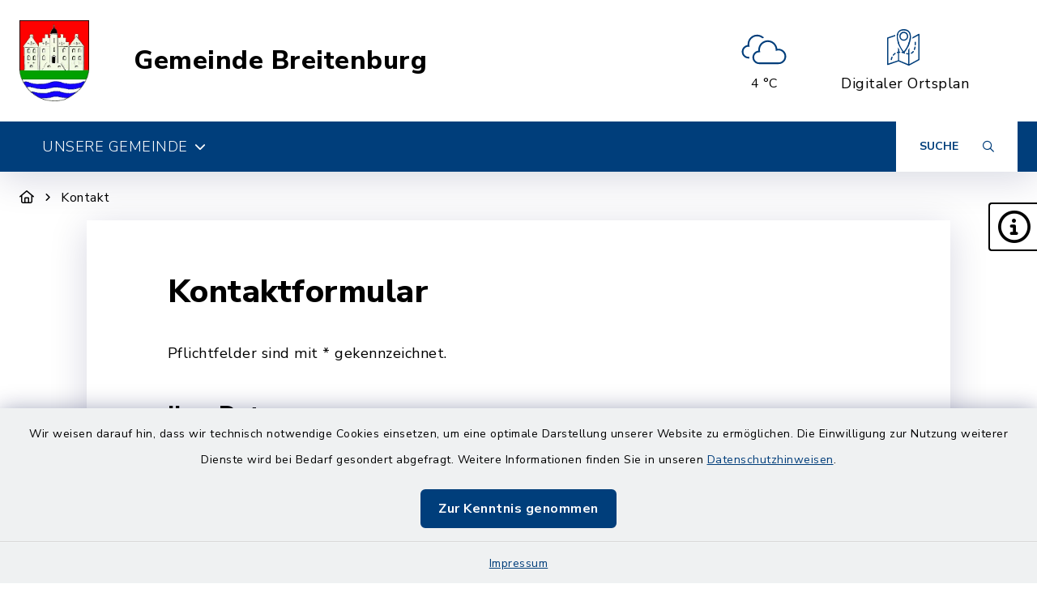

--- FILE ---
content_type: text/css; charset=utf-8
request_url: https://www.gemeinde-breitenburg.de/build/main/gtranslate.css?1767089623
body_size: -100
content:
#gtranslate-language-selector{display:flex;margin-right:20px;position:relative}.reversed #gtranslate-language-selector{margin-left:20px;margin-right:0}#gtranslate-language-selector--flag-container{display:flex;flex-direction:row;gap:.5rem}.gtranslate--flag{display:inline-flex;margin:5px;position:relative;text-decoration:none}.gtranslate--flag img{filter:drop-shadow(0 0 2px rgba(0,0,0,.4));height:2rem;width:auto}

--- FILE ---
content_type: application/javascript; charset=utf-8
request_url: https://www.gemeinde-breitenburg.de/build/main/gtranslate.js?1767089623
body_size: 3678
content:
(()=>{"use strict";var e,r={2478:(e,r,t)=>{var n=t(79504),o=t(48981),a=Math.floor,i=n("".charAt),l=n("".replace),u=n("".slice),c=/\$([$&'`]|\d{1,2}|<[^>]*>)/g,s=/\$([$&'`]|\d{1,2})/g;e.exports=function(e,r,t,n,f,v){var p=t+e.length,d=n.length,g=s;return void 0!==f&&(f=o(f),g=c),l(v,g,(function(o,l){var c;switch(i(l,0)){case"$":return"$";case"&":return e;case"`":return u(r,0,t);case"'":return u(r,p);case"<":c=f[u(l,1,-1)];break;default:var s=+l;if(0===s)return o;if(s>d){var v=a(s/10);return 0===v?o:v<=d?void 0===n[v-1]?i(l,1):n[v-1]+i(l,1):o}c=n[s-1]}return void 0===c?"":c}))}},3470:e=>{e.exports=Object.is||function(e,r){return e===r?0!==e||1/e==1/r:e!=e&&r!=r}},5746:(e,r,t)=>{var n=t(69565),o=t(89228),a=t(28551),i=t(64117),l=t(67750),u=t(3470),c=t(655),s=t(55966),f=t(56682);o("search",(function(e,r,t){return[function(r){var t=l(this),o=i(r)?void 0:s(r,e);return o?n(o,r,t):new RegExp(r)[e](c(t))},function(e){var n=a(this),o=c(e),i=t(r,n,o);if(i.done)return i.value;var l=n.lastIndex;u(l,0)||(n.lastIndex=0);var s=f(n,o);return u(n.lastIndex,l)||(n.lastIndex=l),null===s?-1:s.index}]}))},18814:(e,r,t)=>{var n=t(79039),o=t(24475).RegExp;e.exports=n((function(){var e=o("(?<a>b)","g");return"b"!==e.exec("b").groups.a||"bc"!=="b".replace(e,"$<a>c")}))},25249:(e,r,t)=>{var n=t(9635),o=t.n(n);t(52675),t(89463),t(2259),t(45700),t(23792),t(89572),t(2892),t(84185),t(26099),t(27495),t(47764),t(25440),t(5746),t(62953),t(25276),t(62062),t(23288),t(53921),t(11392);function a(e){return a="function"==typeof Symbol&&"symbol"==typeof Symbol.iterator?function(e){return typeof e}:function(e){return e&&"function"==typeof Symbol&&e.constructor===Symbol&&e!==Symbol.prototype?"symbol":typeof e},a(e)}function i(e,r){for(var t=0;t<r.length;t++){var n=r[t];n.enumerable=n.enumerable||!1,n.configurable=!0,"value"in n&&(n.writable=!0),Object.defineProperty(e,u(n.key),n)}}function l(e,r,t){return r&&i(e.prototype,r),t&&i(e,t),Object.defineProperty(e,"prototype",{writable:!1}),e}function u(e){var r=function(e,r){if("object"!=a(e)||!e)return e;var t=e[Symbol.toPrimitive];if(void 0!==t){var n=t.call(e,r||"default");if("object"!=a(n))return n;throw new TypeError("@@toPrimitive must return a primitive value.")}return("string"===r?String:Number)(e)}(e,"string");return"symbol"==a(r)?r:r+""}var c=l((function e(){var r,t,n;!function(e,r){if(!(e instanceof r))throw new TypeError("Cannot call a class as a function")}(this,e),r=this,n=function(e,r){if(e.value&&(e=e.value),""!==e){var t=e.split("|")[1],n=location.pathname.split("/")[1];2!==n.length&&"zh-cn"!==n.toLowerCase()&&"zh-tw"!==n.toLowerCase()&&(n="de"),location.href="de"===t?location.protocol+"//"+location.host+location.pathname.replace("/"+n+"/","/")+location.search:location.protocol+"//"+location.host+"/"+t+location.pathname.replace("/"+n+"/","/")+location.search}},(t=u(t="doGTranslate"))in r?Object.defineProperty(r,t,{value:n,enumerable:!0,configurable:!0,writable:!0}):r[t]=n}));window.communice.gtranslate=new c,window.communice.gtranslateModal=new(o())(document.getElementById("gtranslate-overlay"),{})},25440:(e,r,t)=>{var n=t(18745),o=t(69565),a=t(79504),i=t(89228),l=t(79039),u=t(28551),c=t(94901),s=t(64117),f=t(91291),v=t(18014),p=t(655),d=t(67750),g=t(57829),x=t(55966),h=t(2478),b=t(56682),y=t(78227)("replace"),m=Math.max,w=Math.min,I=a([].concat),E=a([].push),O=a("".indexOf),R=a("".slice),S="$0"==="a".replace(/./,"$0"),$=!!/./[y]&&""===/./[y]("a","$0");i("replace",(function(e,r,t){var a=$?"$":"$0";return[function(e,t){var n=d(this),a=s(e)?void 0:x(e,y);return a?o(a,e,n,t):o(r,p(n),e,t)},function(e,o){var i=u(this),l=p(e);if("string"==typeof o&&-1===O(o,a)&&-1===O(o,"$<")){var s=t(r,i,l,o);if(s.done)return s.value}var d=c(o);d||(o=p(o));var x,y=i.global;y&&(x=i.unicode,i.lastIndex=0);for(var S,$=[];null!==(S=b(i,l))&&(E($,S),y);){""===p(S[0])&&(i.lastIndex=g(l,v(i.lastIndex),x))}for(var j,k="",P=0,T=0;T<$.length;T++){for(var C,A=p((S=$[T])[0]),M=m(w(f(S.index),l.length),0),_=[],N=1;N<S.length;N++)E(_,void 0===(j=S[N])?j:String(j));var B=S.groups;if(d){var D=I([A],_,M,l);void 0!==B&&E(D,B),C=p(n(o,void 0,D))}else C=h(A,l,M,_,B,o);M>=P&&(k+=R(l,P,M)+C,P=M+A.length)}return k+R(l,P)}]}),!!l((function(){var e=/./;return e.exec=function(){var e=[];return e.groups={a:"7"},e},"7"!=="".replace(e,"$<a>")}))||!S||$)},27495:(e,r,t)=>{var n=t(46518),o=t(57323);n({target:"RegExp",proto:!0,forced:/./.exec!==o},{exec:o})},48773:(e,r)=>{var t={}.propertyIsEnumerable,n=Object.getOwnPropertyDescriptor,o=n&&!t.call({1:2},1);r.f=o?function(e){var r=n(this,e);return!!r&&r.enumerable}:t},56682:(e,r,t)=>{var n=t(69565),o=t(28551),a=t(94901),i=t(44576),l=t(57323),u=TypeError;e.exports=function(e,r){var t=e.exec;if(a(t)){var c=n(t,e,r);return null!==c&&o(c),c}if("RegExp"===i(e))return n(l,e,r);throw new u("RegExp#exec called on incompatible receiver")}},57323:(e,r,t)=>{var n,o,a=t(69565),i=t(79504),l=t(655),u=t(67979),c=t(58429),s=t(25745),f=t(2360),v=t(91181).get,p=t(83635),d=t(18814),g=s("native-string-replace",String.prototype.replace),x=RegExp.prototype.exec,h=x,b=i("".charAt),y=i("".indexOf),m=i("".replace),w=i("".slice),I=(o=/b*/g,a(x,n=/a/,"a"),a(x,o,"a"),0!==n.lastIndex||0!==o.lastIndex),E=c.BROKEN_CARET,O=void 0!==/()??/.exec("")[1];(I||O||E||p||d)&&(h=function(e){var r,t,n,o,i,c,s,p=this,d=v(p),R=l(e),S=d.raw;if(S)return S.lastIndex=p.lastIndex,r=a(h,S,R),p.lastIndex=S.lastIndex,r;var $=d.groups,j=E&&p.sticky,k=a(u,p),P=p.source,T=0,C=R;if(j&&(k=m(k,"y",""),-1===y(k,"g")&&(k+="g"),C=w(R,p.lastIndex),p.lastIndex>0&&(!p.multiline||p.multiline&&"\n"!==b(R,p.lastIndex-1))&&(P="(?: "+P+")",C=" "+C,T++),t=new RegExp("^(?:"+P+")",k)),O&&(t=new RegExp("^"+P+"$(?!\\s)",k)),I&&(n=p.lastIndex),o=a(x,j?t:p,C),j?o?(o.input=w(o.input,T),o[0]=w(o[0],T),o.index=p.lastIndex,p.lastIndex+=o[0].length):p.lastIndex=0:I&&o&&(p.lastIndex=p.global?o.index+o[0].length:n),O&&o&&o.length>1&&a(g,o[0],t,(function(){for(i=1;i<arguments.length-2;i++)void 0===arguments[i]&&(o[i]=void 0)})),o&&$)for(o.groups=c=f(null),i=0;i<$.length;i++)c[(s=$[i])[0]]=o[s[1]];return o}),e.exports=h},57829:(e,r,t)=>{var n=t(68183).charAt;e.exports=function(e,r,t){return r+(t?n(e,r).length:1)}},58429:(e,r,t)=>{var n=t(79039),o=t(24475).RegExp,a=n((function(){var e=o("a","y");return e.lastIndex=2,null!==e.exec("abcd")})),i=a||n((function(){return!o("a","y").sticky})),l=a||n((function(){var e=o("^r","gy");return e.lastIndex=2,null!==e.exec("str")}));e.exports={BROKEN_CARET:l,MISSED_STICKY:i,UNSUPPORTED_Y:a}},67979:(e,r,t)=>{var n=t(28551);e.exports=function(){var e=n(this),r="";return e.hasIndices&&(r+="d"),e.global&&(r+="g"),e.ignoreCase&&(r+="i"),e.multiline&&(r+="m"),e.dotAll&&(r+="s"),e.unicode&&(r+="u"),e.unicodeSets&&(r+="v"),e.sticky&&(r+="y"),r}},83635:(e,r,t)=>{var n=t(79039),o=t(24475).RegExp;e.exports=n((function(){var e=o(".","s");return!(e.dotAll&&e.test("\n")&&"s"===e.flags)}))},89228:(e,r,t)=>{t(27495);var n=t(69565),o=t(36840),a=t(57323),i=t(79039),l=t(78227),u=t(66699),c=l("species"),s=RegExp.prototype;e.exports=function(e,r,t,f){var v=l(e),p=!i((function(){var r={};return r[v]=function(){return 7},7!==""[e](r)})),d=p&&!i((function(){var r=!1,t=/a/;return"split"===e&&((t={}).constructor={},t.constructor[c]=function(){return t},t.flags="",t[v]=/./[v]),t.exec=function(){return r=!0,null},t[v](""),!r}));if(!p||!d||t){var g=/./[v],x=r(v,""[e],(function(e,r,t,o,i){var l=r.exec;return l===a||l===s.exec?p&&!i?{done:!0,value:n(g,r,t,o)}:{done:!0,value:n(e,t,r,o)}:{done:!1}}));o(String.prototype,e,x[0]),o(s,v,x[1])}f&&u(s[v],"sham",!0)}}},t={};function n(e){var o=t[e];if(void 0!==o)return o.exports;var a=t[e]={exports:{}};return r[e].call(a.exports,a,a.exports,n),a.exports}n.m=r,e=[],n.O=(r,t,o,a)=>{if(!t){var i=1/0;for(s=0;s<e.length;s++){for(var[t,o,a]=e[s],l=!0,u=0;u<t.length;u++)(!1&a||i>=a)&&Object.keys(n.O).every((e=>n.O[e](t[u])))?t.splice(u--,1):(l=!1,a<i&&(i=a));if(l){e.splice(s--,1);var c=o();void 0!==c&&(r=c)}}return r}a=a||0;for(var s=e.length;s>0&&e[s-1][2]>a;s--)e[s]=e[s-1];e[s]=[t,o,a]},n.n=e=>{var r=e&&e.__esModule?()=>e.default:()=>e;return n.d(r,{a:r}),r},n.d=(e,r)=>{for(var t in r)n.o(r,t)&&!n.o(e,t)&&Object.defineProperty(e,t,{enumerable:!0,get:r[t]})},n.g=function(){if("object"==typeof globalThis)return globalThis;try{return this||new Function("return this")()}catch(e){if("object"==typeof window)return window}}(),n.o=(e,r)=>Object.prototype.hasOwnProperty.call(e,r),(()=>{var e={6380:0};n.O.j=r=>0===e[r];var r=(r,t)=>{var o,a,[i,l,u]=t,c=0;if(i.some((r=>0!==e[r]))){for(o in l)n.o(l,o)&&(n.m[o]=l[o]);if(u)var s=u(n)}for(r&&r(t);c<i.length;c++)a=i[c],n.o(e,a)&&e[a]&&e[a][0](),e[a]=0;return n.O(s)},t=self.webpackChunkcommunice3=self.webpackChunkcommunice3||[];t.forEach(r.bind(null,0)),t.push=r.bind(null,t.push.bind(t))})();var o=n.O(void 0,[5631,9285,1545,4137],(()=>n(25249)));o=n.O(o)})();